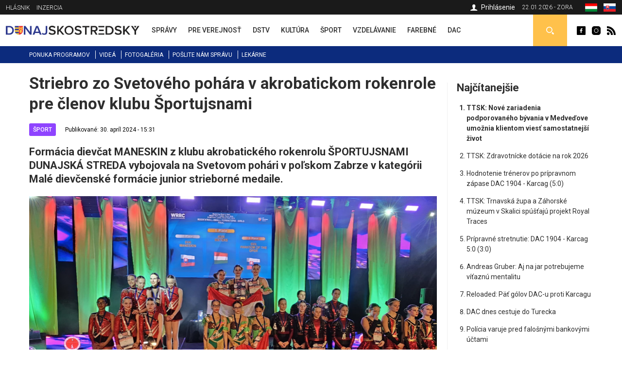

--- FILE ---
content_type: text/html; charset=utf-8
request_url: https://dunajskostredsky.sk/striebro-zo-svetoveho-pohara-v-akrobatickom-rokenrole-pre-clenov-klubu-sportujsnami
body_size: 8752
content:
<!DOCTYPE html>
<html  lang="sk" dir="ltr">
<head>
  <meta charset="utf-8" />
<meta property="thumbnail" content="https://dunajskostredsky.sk/files/styles/700x/public/images/article/2024/apr/30/2024-04-29_sportujsnami01_0.jpeg?itok=EEMc5YxV" />
<link rel="shortcut icon" href="https://dunajskostredsky.sk/sites/all/themes/mytheme2/favicon.ico" type="image/vnd.microsoft.icon" />
<meta property="og:image" content="https://dunajskostredsky.sk/files/styles/700x/public/images/article/2024/apr/30/2024-04-29_sportujsnami01_0.jpeg?itok=EEMc5YxV" />
<meta property="og:description" content="Formácia dievčat MANESKIN z klubu akrobatického rokenrolu ŠPORTUJSNAMI DUNAJSKÁ STREDA vybojovala na Svetovom pohári v poľskom Zabrze v kategórii Malé dievčenské formácie junior strieborné medaile." />
<meta property="og:type" content="Article" />
<meta property="og:title" content="Striebro zo Svetového pohára v akrobatickom rokenrole pre členov klubu Športujsnami" />
<meta name="description" content="Formácia dievčat MANESKIN z klubu akrobatického rokenrolu ŠPORTUJSNAMI DUNAJSKÁ STREDA vybojovala na Svetovom pohári v poľskom Zabrze v kategórii Malé dievčenské formácie junior strieborné medaile." />
<meta name="keywords" content="Striebro zo Svetového pohára v akrobatickom rokenrole pre členov klubu Športujsnami, Šport" />
<meta name="robots" content="follow, index" />
<meta name="generator" content="Drupal 7 (http://drupal.org)" />
<meta name="rights" content="Perfects, a.s." />
<link rel="canonical" href="https://dunajskostredsky.sk/striebro-zo-svetoveho-pohara-v-akrobatickom-rokenrole-pre-clenov-klubu-sportujsnami" />
<link rel="shortlink" href="https://dunajskostredsky.sk/node/46110" />
<link rel="author" href="epixtechnology.com" />
<meta http-equiv="content-language" content="sk" />
  <title>Striebro zo Svetového pohára v akrobatickom rokenrole pre členov klubu Športujsnami | Dunajskostredský</title>
	
	<link rel="apple-touch-icon" sizes="180x180" href="/files/favicon3/apple-touch-icon.png">
	<link rel="icon" type="image/png" sizes="32x32" href="/files/favicon3/favicon-32x32.png">
	<link rel="icon" type="image/png" sizes="16x16" href="/files/favicon3/favicon-16x16.png">
	<link rel="manifest" href="/files/favicon3/site.webmanifest">
	<link rel="mask-icon" href="/files/favicon3/safari-pinned-tab.svg" color="#5bbad5">
	<link rel="shortcut icon" href="/files/favicon3/favicon.ico">
	<meta name="msapplication-TileColor" content="#da532c">
	<meta name="msapplication-config" content="/files/favicon3/browserconfig.xml">
	<meta name="theme-color" content="#ffffff">

      <meta name="MobileOptimized" content="width">
    <meta name="HandheldFriendly" content="true">
    <meta name="viewport" content="width=device-width">
  
  <style>
@import url("https://dunajskostredsky.sk/sites/all/modules/jquery_update/replace/ui/themes/base/minified/jquery.ui.core.min.css?sxku2v");
@import url("https://dunajskostredsky.sk/sites/all/modules/jquery_update/replace/ui/themes/base/minified/jquery.ui.theme.min.css?sxku2v");
</style>
<style>
@import url("https://dunajskostredsky.sk/sites/all/modules/date/date_api/date.css?sxku2v");
@import url("https://dunajskostredsky.sk/sites/all/modules/date/date_popup/themes/datepicker.1.7.css?sxku2v");
@import url("https://dunajskostredsky.sk/modules/field/theme/field.css?sxku2v");
@import url("https://dunajskostredsky.sk/modules/search/search.css?sxku2v");
@import url("https://dunajskostredsky.sk/modules/user/user.css?sxku2v");
@import url("https://dunajskostredsky.sk/sites/all/modules/youtube/css/youtube.css?sxku2v");
@import url("https://dunajskostredsky.sk/sites/all/modules/views/css/views.css?sxku2v");
@import url("https://dunajskostredsky.sk/sites/all/modules/ckeditor/css/ckeditor.css?sxku2v");
</style>
<style>
@import url("https://dunajskostredsky.sk/sites/all/modules/builder/css/builder_modal.css?sxku2v");
@import url("https://dunajskostredsky.sk/sites/all/libraries/colorbox/example3/colorbox.css?sxku2v");
@import url("https://dunajskostredsky.sk/sites/all/modules/ctools/css/ctools.css?sxku2v");
@import url("https://dunajskostredsky.sk/sites/all/modules/video/css/video.css?sxku2v");
@import url("https://dunajskostredsky.sk/modules/locale/locale.css?sxku2v");
@import url("https://dunajskostredsky.sk/sites/all/modules/eu_cookies/css/eu_cookies.css?sxku2v");
@import url("https://dunajskostredsky.sk/sites/all/modules/field_collection/field_collection.theme.css?sxku2v");
</style>
<style>
@import url("https://dunajskostredsky.sk/sites/all/themes/mytheme2/css/styles.css?sxku2v");
@import url("https://dunajskostredsky.sk/sites/all/themes/mytheme2/swiper/swiper-bundle.min.css?sxku2v");
@import url("https://dunajskostredsky.sk/sites/all/themes/mytheme2/css/mytheme.css?sxku2v");
@import url("https://dunajskostredsky.sk/sites/all/themes/mytheme2/css/responsive.css?sxku2v");
</style>
	
	
  <script src="//code.jquery.com/jquery-1.10.2.min.js"></script>
<script>window.jQuery || document.write("<script src='/sites/all/modules/jquery_update/replace/jquery/1.10/jquery.min.js'>\x3C/script>")</script>
<script src="https://dunajskostredsky.sk/misc/jquery.once.js?v=1.2"></script>
<script src="https://dunajskostredsky.sk/misc/drupal.js?sxku2v"></script>
<script src="//code.jquery.com/ui/1.10.2/jquery-ui.min.js"></script>
<script>window.jQuery.ui || document.write("<script src='/sites/all/modules/jquery_update/replace/ui/ui/minified/jquery-ui.min.js'>\x3C/script>")</script>
<script src="https://dunajskostredsky.sk/misc/ajax.js?v=7.41"></script>
<script src="https://dunajskostredsky.sk/sites/all/modules/jquery_update/js/jquery_update.js?v=0.0.1"></script>
<script src="https://dunajskostredsky.sk/sites/all/modules/admin_menu/admin_devel/admin_devel.js?sxku2v"></script>
<script src="https://dunajskostredsky.sk/sites/all/modules/spamspan/spamspan.js?sxku2v"></script>
<script src="https://dunajskostredsky.sk/files/languages/sk_TQmSOYZwI96_7Zc0yXFRR606_xGBDovw32OGj9rA8CM.js?sxku2v"></script>
<script src="https://dunajskostredsky.sk/sites/all/modules/builder/js/builder_modal.js?sxku2v"></script>
<script src="https://dunajskostredsky.sk/sites/all/libraries/colorbox/jquery.colorbox-min.js?sxku2v"></script>
<script src="https://dunajskostredsky.sk/sites/all/modules/colorbox/js/colorbox.js?sxku2v"></script>
<script src="https://dunajskostredsky.sk/sites/all/modules/video/js/video.js?sxku2v"></script>
<script src="https://dunajskostredsky.sk/sites/all/modules/eu_cookies/js/eu_cookies.js?sxku2v"></script>
<script src="https://dunajskostredsky.sk/misc/progress.js?v=7.41"></script>
<script src="https://dunajskostredsky.sk/sites/all/modules/eu_cookies/js/eu_cookies.ga.js?sxku2v"></script>
<script src="https://dunajskostredsky.sk/sites/all/modules/eu_cookies/js/eu_cookies.fb_share.js?sxku2v"></script>
<script src="https://dunajskostredsky.sk/sites/all/themes/mytheme2/js/jquery.cycle2.min.js?sxku2v"></script>
<script src="https://dunajskostredsky.sk/sites/all/themes/mytheme2/js/jquery.cycle2.carousel.min.js?sxku2v"></script>
<script src="https://dunajskostredsky.sk/sites/all/themes/mytheme2/swiper/swiper-bundle.min.js?sxku2v"></script>
<script src="https://dunajskostredsky.sk/sites/all/themes/mytheme2/js/script.js?sxku2v"></script>
<script>jQuery.extend(Drupal.settings, {"basePath":"\/","pathPrefix":"","ajaxPageState":{"theme":"mytheme2","theme_token":"dFmpla-KjdMRmTFCYXtOAnhUFbniRf_Al_SdezADe3c","jquery_version":"1.10","js":{"\/\/code.jquery.com\/jquery-1.10.2.min.js":1,"0":1,"misc\/jquery.once.js":1,"misc\/drupal.js":1,"\/\/code.jquery.com\/ui\/1.10.2\/jquery-ui.min.js":1,"1":1,"misc\/ajax.js":1,"sites\/all\/modules\/jquery_update\/js\/jquery_update.js":1,"sites\/all\/modules\/admin_menu\/admin_devel\/admin_devel.js":1,"sites\/all\/modules\/spamspan\/spamspan.js":1,"public:\/\/languages\/sk_TQmSOYZwI96_7Zc0yXFRR606_xGBDovw32OGj9rA8CM.js":1,"sites\/all\/modules\/builder\/js\/builder_modal.js":1,"sites\/all\/libraries\/colorbox\/jquery.colorbox-min.js":1,"sites\/all\/modules\/colorbox\/js\/colorbox.js":1,"sites\/all\/modules\/video\/js\/video.js":1,"sites\/all\/modules\/eu_cookies\/js\/eu_cookies.js":1,"misc\/progress.js":1,"sites\/all\/modules\/eu_cookies\/js\/eu_cookies.ga.js":1,"sites\/all\/modules\/eu_cookies\/js\/eu_cookies.fb_share.js":1,"sites\/all\/themes\/mytheme2\/js\/jquery.cycle2.min.js":1,"sites\/all\/themes\/mytheme2\/js\/jquery.cycle2.carousel.min.js":1,"sites\/all\/themes\/mytheme2\/swiper\/swiper-bundle.min.js":1,"sites\/all\/themes\/mytheme2\/js\/script.js":1},"css":{"modules\/system\/system.base.css":1,"modules\/system\/system.menus.css":1,"modules\/system\/system.messages.css":1,"modules\/system\/system.theme.css":1,"misc\/ui\/jquery.ui.core.css":1,"misc\/ui\/jquery.ui.theme.css":1,"modules\/comment\/comment.css":1,"sites\/all\/modules\/date\/date_api\/date.css":1,"sites\/all\/modules\/date\/date_popup\/themes\/datepicker.1.7.css":1,"modules\/field\/theme\/field.css":1,"modules\/node\/node.css":1,"modules\/search\/search.css":1,"modules\/user\/user.css":1,"sites\/all\/modules\/youtube\/css\/youtube.css":1,"sites\/all\/modules\/views\/css\/views.css":1,"sites\/all\/modules\/ckeditor\/css\/ckeditor.css":1,"sites\/all\/modules\/builder\/css\/builder_modal.css":1,"sites\/all\/libraries\/colorbox\/example3\/colorbox.css":1,"sites\/all\/modules\/ctools\/css\/ctools.css":1,"sites\/all\/modules\/video\/css\/video.css":1,"modules\/locale\/locale.css":1,"sites\/all\/modules\/eu_cookies\/css\/eu_cookies.css":1,"sites\/all\/modules\/field_collection\/field_collection.theme.css":1,"sites\/all\/themes\/mytheme2\/system.menus.css":1,"sites\/all\/themes\/mytheme2\/system.base.css":1,"sites\/all\/themes\/mytheme2\/system.messages.css":1,"sites\/all\/themes\/mytheme2\/system.theme.css":1,"sites\/all\/themes\/mytheme2\/comment.css":1,"sites\/all\/themes\/mytheme2\/node.css":1,"sites\/all\/themes\/mytheme2\/css\/styles.css":1,"sites\/all\/themes\/mytheme2\/swiper\/swiper-bundle.min.css":1,"sites\/all\/themes\/mytheme2\/css\/mytheme.css":1,"sites\/all\/themes\/mytheme2\/css\/responsive.css":1}},"builder":{"update_weight_url":"\/builder\/weight"},"builder-modal-style":{"modalOptions":{"opacity":0.6,"background-color":"#684C31"},"animation":"fadeIn","modalTheme":"builder_modal","throbber":"\u003Cimg src=\u0022https:\/\/dunajskostredsky.sk\/sites\/all\/modules\/builder\/images\/ajax-loader.gif\u0022 alt=\u0022Loading...\u0022 title=\u0022Nahr\u00e1va sa\u0022 \/\u003E","closeText":"Zatvori\u0165"},"colorbox":{"opacity":"0.85","current":"{current} of {total}","previous":"\u00ab Prev","next":"Next \u00bb","close":"Zatvori\u0165","maxWidth":"98%","maxHeight":"98%","fixed":true,"mobiledetect":false,"mobiledevicewidth":"300px"},"eu_cookies":{"req":["ga","fb_share"],"ga":"UA-72672039-1"},"urlIsAjaxTrusted":{"\/vyhladavanie":true}});</script>
      <!--[if lt IE 9]>
    <script src="/sites/all/themes/zen/js/html5shiv.min.js"></script>
    <![endif]-->
  	
		
		<script>/*(function(d, s, id) {
		var js, fjs = d.getElementsByTagName(s)[0];
		if (d.getElementById(id)) return;
		js = d.createElement(s); js.id = id;
		js.src = "//connect.facebook.net/sk_SK/sdk.js#xfbml=1&version=v2.5";
		fjs.parentNode.insertBefore(js, fjs);
	}(document, 'script', 'facebook-jssdk')); */
	</script>

	<script>/*
		(function() {
			var cx = '010784738848572653965:30m5g4yurqc';
			var gcse = document.createElement('script');
			gcse.type = 'text/javascript';
			gcse.async = true;
			gcse.src = 'https://cse.google.com/cse.js?cx=' + cx;
			var s = document.getElementsByTagName('script')[0];
			s.parentNode.insertBefore(gcse, s);
		})();*/
	</script>
		
</head>
<body class="html not-front not-logged-in one-sidebar sidebar-second page-node page-node- page-node-46110 node-type-article domain-dunajskostredsky-sk i18n-sk section-striebro-zo-svetoveho-pohara-v-akrobatickom-rokenrole-pre-clenov-klubu-sportujsnami" >
      <p class="skip-link__wrapper">
      <a href="#main-menu" class="skip-link visually-hidden visually-hidden--focusable" id="skip-link">Jump to navigation</a>
    </p>
      <div class="region region-top">
	<div class="layout-center">
		<div id="block-menu-menu-top-menu-2" class="block block-menu first odd" role="navigation">
				<div class="content">
		<ul class="menu"><li class="menu__item is-leaf first leaf"><a href="/dunajskostredsky-hlasnik-archiv" class="menu__link">Hlásnik</a></li>
<li class="menu__item is-leaf last leaf"><a href="/inzercia-0" class="menu__link">Inzercia</a></li>
</ul>	</div>

</div>
<div id="block-locale-language" class="block block-locale even" role="complementary">
				<div class="content">
		<ul class="language-switcher-locale-url"><li class="hu first"><a href="https://dunaszerdahelyi.sk/" class="language-link disabled" xml:lang="hu"><span>Magyar</span><img class="language-icon" src="https://dunajskostredsky.sk/files/flags/hu.png" width="20" height="16" alt="Magyar" title="Magyar" /></a></li>
<li class="sk last active"><a href="https://dunajskostredsky.sk/striebro-zo-svetoveho-pohara-v-akrobatickom-rokenrole-pre-clenov-klubu-sportujsnami" class="language-link active" xml:lang="sk"><span>Slovenčina</span><img class="language-icon" src="https://dunajskostredsky.sk/files/flags/sk.png" width="20" height="16" alt="Slovenčina" title="Slovenčina" /></a></li>
</ul>	</div>

</div>
<div id="block-block-1" class="block block-block odd">
	<div class="content">
		22.01.2026 - Zora	</div>
</div>

<div id="profile-block" class="block block-block last even">
		
	<div class="content">
					<a href="/user" class="login">Prihlásenie</a>				
	</div>
</div>	</div>
</div>


  <header class="header" role="banner">
		<div class="header__region region region-header">
	<div class="layout-center">
				<span id="main-menu-open"></span> 
		<a href="/" title="Domov" rel="home" class="header__logo" id="logo"><img src="/files/logo-sk.svg" alt="Domov" class="header__logo-image" /></a>
		<span id="secondary-menu-open"></span>
		<div id="block-menu-menu-main-menu-2" class="block block-menu first odd" role="navigation">
				<div class="content">
		<ul class="menu"><li class="menu__item is-leaf first leaf"><a href="/spravy" class="menu__link" data-color="#0585c8"><span>Správy</span><i class="l1"></i><i class="l2"></i></a></li>
<li class="menu__item is-leaf leaf"><a href="/pre-verejnost" class="menu__link" data-color="#e41b41"><span>Pre verejnosť</span><i class="l1"></i><i class="l2"></i></a></li>
<li class="menu__item is-leaf leaf"><a href="/dunajskostredska-mestska-televizia" class="menu__link" data-color="#96B312"><span>DSTV</span><i class="l1"></i><i class="l2"></i></a></li>
<li class="menu__item is-leaf leaf"><a href="/kultura" class="menu__link" data-color="#ef8508"><span>Kultúra</span><i class="l1"></i><i class="l2"></i></a></li>
<li class="menu__item is-leaf leaf"><a href="/sport" class="menu__link" data-color="#8f44ff"><span>Šport</span><i class="l1"></i><i class="l2"></i></a></li>
<li class="menu__item is-leaf leaf"><a href="/vzdelavanie" class="menu__link" data-color="#0a7532"><span>Vzdelávanie</span><i class="l1"></i><i class="l2"></i></a></li>
<li class="menu__item is-leaf leaf"><a href="/farebne" class="menu__link" data-color="#0ad5f3"><span>Farebné</span><i class="l1"></i><i class="l2"></i></a></li>
<li class="menu__item is-leaf last leaf"><a href="/spravy-dac" class="menu__link" data-color="#fcc700"><span>DAC</span><i class="l1"></i><i class="l2"></i></a></li>
</ul>	</div>

</div>
<div id="block-block-2" class="block block-block even">
				<div class="content">
		<a class="fb icon" href="http://www.facebook.com/dunaszerdahelyihirek" rel="external">Dunaszerdahelyi</a>
<a class="insta icon" href="https://www.instagram.com/dunaszerdahelyi.sk" rel="external">Dunaszerdahelyi</a>
<a class="rss icon" href="/rss">Dunaszerdahelyi RSS</a>	</div>

</div>
<div id="search-box" class="block block-block last odd">
	<div class="content">
		<a class="open"></a>
		<div class="toggle">
			<div class="bg"></div>
			<div class="toggle-content">
				
	
	<div class="banner contextual-links-region">
				<div class="swiper-container desktop ">
			<div class="slide-items swiper-wrapper">
				<a class="slide-item swiper-slide" href="https://www.facebook.com/B18-sro-885605548156844" rel="external"><img src="https://dunajskostredsky.sk/files/images/banner/search-banner-b18.jpg" /></a>			</div>
		</div>
		
				
	</div>

<form action="/vyhladavanie" method="get" id="views-exposed-form-search-article-sk-page" accept-charset="UTF-8"><div><div class="views-exposed-form">
  <div class="views-exposed-widgets clearfix">
          <div id="edit-ke-wrapper" class="views-exposed-widget views-widget-filter-search_api_views_fulltext">
                        <div class="views-widget">
          <div class="form-item form-type-textfield form-item-ke">
 <input placeholder="Sem zapíšte hľadaný výraz ..." type="text" id="edit-ke" name="ke" value="" size="30" maxlength="128" class="form-text" />
</div>
        </div>
              </div>
                    <div class="views-exposed-widget views-submit-button">
      <input type="submit" id="edit-submit-search-article-sk" name="" value="Hľadaj" class="form-submit" />    </div>
      </div>
</div>
</div></form>			</div>
		</div>
	</div>

</div>







	</div>
</div>  </header>
	
	<div id="main-menu-region">
		<div class="content"></div>
		<span class="region-close"></span>
		<span class="region-bg"></span>
	</div>
	<div id="secondary-menu-region">
		<div class="content"></div>
		<span class="region-close"></span>
		<span class="region-bg"></span>
	</div>
	
	<div class="region region-navigation">
	<div class="layout-center">
		<div id="block-menu-menu-scondary-menu" class="block block-menu first last odd" role="navigation">
				<div class="content">
		<ul class="menu"><li class="menu__item is-leaf first leaf"><a href="/programy" class="menu__link">Ponuka programov</a></li>
<li class="menu__item is-leaf leaf"><a href="/videoriport" class="menu__link">Videá</a></li>
<li class="menu__item is-leaf leaf"><a href="/fotogaleria" class="menu__link">Fotogaléria</a></li>
<li class="menu__item is-leaf leaf"><a href="/poslite-spravu" class="menu__link">Pošlite nám správu</a></li>
<li class="menu__item is-leaf last leaf"><a href="/pohotovostne-lekarne" class="menu__link">Lekárne</a></li>
</ul>	</div>

</div>
	</div>
</div>
	
	<div class="layout-3col layout-swap">

	
	<main class="layout-3col__left-content" role="main">
		<div class="layout-center">
									<a href="#skip-link" class="visually-hidden visually-hidden--focusable" id="main-content">Back to top</a>
										<h1>Striebro zo Svetového pohára v akrobatickom rokenrole pre členov klubu Športujsnami</h1>
																				</div>
		




<article class="node-46110 node node-article view-mode-full clearfix" data-color="#8f44ff">

  	
	<div class="article-headline">
		<div class="category-flags"><a href="/sport" class="category-flag cat-5" style="background-color:#8f44ff">Šport</a></div>		<div class="published">Publikované: 30. apríl 2024 - 15:31</div>
	</div>

  <script type="application/ld+json">{"@context":"http:\/\/schema.org","@type":"NewsArticle","headline":"Striebro zo Svetov\u00e9ho poh\u00e1ra v akrobatickom rokenrole pre \u010dlenov klubu \u0160portujsnami","image":["https:\/\/dunajskostredsky.sk\/files\/styles\/700x\/public\/images\/article\/2024\/apr\/30\/2024-04-29_sportujsnami01_0.jpeg?itok=EEMc5YxV"],"description":"Form\u00e1cia diev\u010dat MANESKIN z klubu akrobatick\u00e9ho rokenrolu \u0160PORTUJSNAMI DUNAJSK\u00c1 STREDA vybojovala na Svetovom poh\u00e1ri v po\u013eskom Zabrze v kateg\u00f3rii Mal\u00e9 diev\u010densk\u00e9 form\u00e1cie junior strieborn\u00e9 medaile.","datePublished":"2024-04-30T15:31:03+02:00","dateModified":"2024-04-30T15:31:31+02:00","author":{"@type":"Person","name":"Dunaszerdahelyi"},"publisher":{"@type":"Organization","name":"Dunaszerdahelyi","logo":{"@type":"ImageObject","url":"http:\/\/dunaszerdahelyi.sk\/files\/logo.png"}}}</script><div class="field field-name-field-teaser field-type-text-long field-label-hidden"><div class="field-items"><div class="field-item even">Formácia dievčat MANESKIN z klubu akrobatického rokenrolu ŠPORTUJSNAMI DUNAJSKÁ STREDA vybojovala na Svetovom pohári v poľskom Zabrze v kategórii Malé dievčenské formácie junior strieborné medaile.</div></div></div><div class="field field-name-field-image field-type-image field-label-hidden"><div class="field-items"><div class="field-item even"><img src="https://dunajskostredsky.sk/files/styles/840x/public/images/article/2024/apr/30/2024-04-29_sportujsnami01_0.jpeg?itok=BH9t9Lvp" width="840" height="473" alt="Striebro zo Svetového pohára v akrobatickom rokenrole pre členov klubu Športujsnami" title="Foto: Športujsnami" /></div></div></div><div class="field-collection-container clearfix"><div class="field field-name-field-content field-type-field-collection field-label-hidden"><div class="field-items"><div class="field-item even"><div class="field-collection-view clearfix view-mode-full field-collection-view-final"><div class="entity entity-field-collection-item field-collection-item-field-content clearfix">
  <div class="content">
    <div class="field field-name-field-content-text field-type-text-long field-label-hidden"><div class="field-items"><div class="field-item even"><p class="rtejustify">Pár <strong>Rasťo Baňas-Dominika Grajcarová</strong> obsadili v seniorskej kategórii Main class contact style <strong>14.miesto</strong>.</p>
<p class="rtejustify">Srdečná gratulácia a vďaka za reprezentáciu Slovenska a mesta Dunajská Streda.</p>
<p class="rtejustify"><strong>MANESKIN:</strong></p>
<ul>
<li class="rtejustify">Réka Horváth</li>
<li class="rtejustify">Marianna Németh</li>
<li class="rtejustify">Viktória Rakovická</li>
<li class="rtejustify">Lea Boberová</li>
<li class="rtejustify">Ellyshia Džerengová</li>
<li class="rtejustify">Berill Bondoa</li>
<li class="rtejustify">Kristína Ružičková</li>
</ul>
<p class="rtejustify"><em>Športujsnami</em></p>
</div></div></div><div class="article-gallery field field-name-field-content-gallery field-type-image field-label-hidden">
	<div class="items">
		<a href="https://dunajskostredsky.sk/files/styles/colorbox_watermark/public/images/article/2024/apr/30/2024-04-29_sportujsnami03.jpeg?itok=Eg1HKC6p" title="Tartalom 1" class="colorbox" rel="gallery-field_collection_item-39612-kzhP6JGKjBE"><img src="https://dunajskostredsky.sk/files/styles/840x/public/images/article/2024/apr/30/2024-04-29_sportujsnami03.jpeg?itok=dbjbWeHc" width="840" height="840" alt="" title="" /></a><a href="https://dunajskostredsky.sk/files/styles/colorbox_watermark/public/images/article/2024/apr/30/2024-04-29_sportujsnami02.jpeg?itok=cJSBk8TD" title="Tartalom 1" class="colorbox" rel="gallery-field_collection_item-39612-kzhP6JGKjBE"><img src="https://dunajskostredsky.sk/files/styles/gallery_thumb/public/images/article/2024/apr/30/2024-04-29_sportujsnami02.jpeg?itok=QmXtAcwc" width="250" height="250" alt="" title="" /></a>	</div>
</div>  </div>
</div>
</div></div></div></div></div>
<div id="recommended-article">
	<div class="inner">
		<h4>Toto ste už čítali?</h4>
		<a title="Skryť" class="hide"></a>
		<a title="Zatvoriť" class="close"></a>
		<div class="items">
											<div class="item item-0">
	<article class="article list small2" data-color="#8f44ff">
				<div class="content">
			<a class="img" href="/white-cup-radvanice"><img src="https://dunajskostredsky.sk/files/styles/90x65/public/images/article/2025/okt/26/clipboard_10-26-2025_01.jpg?itok=nB1N697j" width="90" height="65" alt="WHITE CUP RADVANICE" /></a>
			<h3><a href="/white-cup-radvanice">WHITE CUP RADVANICE</a></h3>
			<p class="text">V sobotu 25. októbra 2025 sa 2 páry klubu ŠPORTUJSNAMI...</p>
		</div>
	</article>



</div>
											<div class="item item-1 last">
	<article class="article list small2" data-color="#8f44ff">
				<div class="content">
			<a class="img" href="/plny-finalovy-ulovok-na-svetovom-pohari-v-akrobatickom-rokenrole-vo-francuzsku"><img src="https://dunajskostredsky.sk/files/styles/90x65/public/images/article/2025/nov/4/whatsapp_image_2025-11-03_at_18.54.21.jpeg?itok=HjFjGYYd" width="90" height="65" alt="Plný finálový &amp;quot;úlovok&amp;quot; na Svetovom pohári v akrobatickom rokenrole vo Francúzsku" /></a>
			<h3><a href="/plny-finalovy-ulovok-na-svetovom-pohari-v-akrobatickom-rokenrole-vo-francuzsku">Plný finálový &quot;úlovok&quot; na Svetovom pohári v akrobatickom rokenrole vo Francúzsku</a></h3>
			<p class="text">Reprezentanti SR z klubu ŠPORTUJSNAMI DUNAJSKÁ STREDA...</p>
		</div>
	</article>



</div>
					</div>
	</div>
</div>


<script>
jQuery(document).ready(function($) {
	var $ajanlasok = $('#recommended-article');
	
	$('.close', $ajanlasok).click(function() {
		$ajanlasok.addClass('hidden').animate({
			opacity:0,
			marginBottom:'-30px'
		}, 300, function() {
			$(this).hide(0);
		});
		recommendedSetCookie('rec_art', '1');
	});
	
	$('.hide', $ajanlasok).click(function() {
		$ajanlasok.addClass('hidden').animate({
			opacity:0,
			marginBottom:'-30px'
		}, 300, function() {
			$(this).hide(0);
		});
	});
	
	recommendedIsScrolledIntoView();
	$(window).scroll(function() {
		if (!$ajanlasok.is(':visible') && !$ajanlasok.hasClass('hidden')) recommendedIsScrolledIntoView();
	});
	
	function recommendedIsScrolledIntoView() {
    var docViewTop = $(window).scrollTop();
    var docViewBottom = docViewTop + $(window).height();
    var articleBottom = $('.node-article.view-mode-full').offset().top + $('.node-article.view-mode-full').height();
    
		if (docViewBottom >= (articleBottom - 100)) {
			$ajanlasok.show(0).animate({
				opacity: 1,
				marginBottom:0
			}, 500);
		}
	}
	
	function recommendedSetCookie(key, value) {
		var expires = new Date();
		expires.setTime(expires.getTime() + (1 * 24 * 60 * 60 * 1000));
		document.cookie = key + '=' + value + ';expires=' + expires.toUTCString();
  }

  function recommendedGetCookie(key) {
		var keyValue = document.cookie.match('(^|;) ?' + key + '=([^;]*)(;|$)');
		return keyValue ? keyValue[2] : null;
  }
});
</script>
	
	<div class="fb-share-button" data-href="https://dunajskostredsky.sk/striebro-zo-svetoveho-pohara-v-akrobatickom-rokenrole-pre-clenov-klubu-sportujsnami" data-layout="button_count"></div>
	
	<div class="tags">Tagy: <a href="/tagy/klub-sportujsnami">Klub Športujsnami</a></div>
  
</article>

<script>
	jQuery(document).ready(function($) {
		$('.field-name-field-image img').each(function() {
			if ($(this).is('[title]') && $(this).attr('title') != '') $(this).after('<span class="img-title">'+$(this).attr('title')+'</span>');
		});
		
		$('.field-name-field-content-text img').each(function() {
			if ($(this).is('[alt]') && $(this).attr('alt') != '') $(this).after('<span class="img-title">'+$(this).attr('alt')+'</span>');
		});
	});
</script>



<div id="eu-cb-widget"><span id="eu-cb">Cookies</span></div>		<div class="layout-center">
					</div>
	</main>

	

	
			<aside class="layout-3col__right-sidebar" role="complementary">
			  <section class="region region-sidebar-second column sidebar">
    <div id="block-block-28" class="block block-block first odd">
				<div class="block__title block-title">Najčítanejšie</div>
			<div class="content">
		<ol>
			<li><a href="/ttsk-nove-zariadenia-podporovaneho-byvania-v-medvedove-umoznia-klientom-viest-samostatnejsi-zivot">TTSK: Nové zariadenia podporovaného bývania v Medveďove umožnia klientom viesť samostatnejší život</a></li><li><a href="/ttsk-zdravotnicke-dotacie-na-rok-2026">TTSK: Zdravotnícke dotácie na rok 2026</a></li><li><a href="/hodnotenie-trenerov-po-pripravnom-zapase-dac-1904-karcag-50">Hodnotenie trénerov po prípravnom zápase DAC 1904 - Karcag (5:0)</a></li><li><a href="/ttsk-trnavska-zupa-zahorske-muzeum-v-skalici-spustaju-projekt-royal-traces">TTSK: Trnavská župa a Záhorské múzeum v Skalici spúšťajú projekt Royal Traces</a></li><li><a href="/pripravne-stretnutie-dac-1904-karcag-50-30">Prípravné stretnutie: DAC 1904 - Karcag 5:0 (3:0)</a></li><li><a href="/andreas-gruber-aj-na-jar-potrebujeme-vitaznu-mentalitu">Andreas Gruber: Aj na jar potrebujeme víťaznú mentalitu</a></li><li><a href="/reloaded-pat-golov-dac-u-proti-karcagu">Reloaded: Päť gólov DAC-u proti Karcagu</a></li><li><a href="/dac-dnes-cestuje-do-turecka">DAC dnes cestuje do Turecka</a></li><li><a href="/policia-varuje-pred-falosnymi-bankovymi-uctami">Polícia varuje pred falošnými bankovými účtami</a></li><li><a href="/stredajsi-super-dac-u-ofk-belehrad">Stredajší súper DAC-u: OFK Belehrad</a></li>		</ol>
		
	</div>
</div><div id="block-block-26" class="block block-block last even">
				<div class="content">
		
	
	<div class="banner contextual-links-region">
				<div class="swiper-container desktop ">
			<div class="slide-items swiper-wrapper">
							</div>
		</div>
		
				
	</div>


	
	<div class="banner contextual-links-region">
				<div class="swiper-container desktop ">
			<div class="slide-items swiper-wrapper">
							</div>
		</div>
		
				
	</div>

	</div>

</div>
  </section>
		</aside>
	
</div>

<div class="resp"><i class="b1"></i><i class="b2"></i><i class="b3"></i></div>
<span id="scroll-to-top"></span>

  <div class="region region-content-bottom">
    <div id="logos" class="block block-block first last odd">
		<div class="content">
		<div class="layout-center">
			<a href="http://dunstreda.sk/hu" rel="external"><img class="img" src="https://dunajskostredsky.sk/files/styles/logo/public/images/ds.png?itok=duE22cOR" width="43" height="48" alt="Dunajská Streda" title="Dunajská Streda" /></a><a href="http://fcdac.sk/hu" rel="external"><img class="img" src="https://dunajskostredsky.sk/files/styles/logo/public/images/dun.png?itok=A3fLhSY6" width="48" height="48" alt="FC DAC 1904" title="FC DAC 1904" /></a><a href="http://www.thermalpark.sk" rel="external"><img class="img" src="https://dunajskostredsky.sk/files/styles/logo/public/images/thermalpark.jpg?itok=kriESQUu" width="48" height="48" alt="Thermalpark" title="Thermalpark" /></a><a href="http://www.vmkds.sk" rel="external"><img class="img" src="https://dunajskostredsky.sk/files/styles/logo/public/images/vmkds.jpg?itok=ZAzJVslD" width="48" height="48" alt="Városi Művelődési Központ" title="Városi Művelődési Központ" /></a><a href="http://www.kmgaleria.eu" rel="external"><img class="img" src="https://dunajskostredsky.sk/files/styles/logo/public/images/kmg_0.jpg?itok=aw6UZDjt" width="90" height="48" alt="Kortárs Magyar Galéria" title="Kortárs Magyar Galéria" /></a><a href="http://www.municipal-ds.sk" rel="external"><img class="img" src="https://dunajskostredsky.sk/files/styles/logo/public/images/municipal.jpg?itok=WVfKV45N" width="112" height="48" alt="Municipal" title="Municipal" /></a><a href="http://mestskapolicia.dunstreda.sk" rel="external"><img class="img" src="https://dunajskostredsky.sk/files/styles/logo/public/images/mp.jpg?itok=-Hc3i7wA" width="48" height="48" alt="Mestská Polícia" title="Mestská Polícia" /></a>		</div>
	</div>
</div>  </div>

<div class="region region-footer">
	<div class="layout-center">
		<div class="blocks">
			<div id="block-block-27" class="block block-block first odd">
				<div class="content">
		<ul>			
	<li><a title="Perfects" href="/perfects-0">Perfects</a></li>
	<li><a title="Redakcia" href="/redakcia">Redakcia</a></li>
	<li><a title="Inštitúcie" href="/institucie">Inštitúcie</a></li>
	<li><a title="Partnerské mestá" href="/partnerske-mesta">Partnerské mestá</a></li>
	<li><a title="Dopravné info" href="/dopravne-info">Dopravné info</a></li>
	<li><a title="Dôležité čísla" href="/dolezite-cisla">Dôležité čísla</a></li>
	<li><a title="Reklama" href="/reklama">Reklama</a></li>
	<li><a title="Kontakt" href="/kontakt">Kontakt</a></li>
	<li><a title="Na stiahnutie" href="/na-stiahnutie">Na stiahnutie</a></li>
</ul>	</div>

</div>
<div id="block-block-9" class="block block-block even">
				<div class="block__title block-title">Sociálna siteť</div>
			<div class="content">
		<a class="fb icon" href="http://www.facebook.com/dunaszerdahelyihirek" rel="external">Dunaszerdahelyi</a>
		<a class="insta icon" href="https://www.instagram.com/dunaszerdahelyi.sk" rel="external">Dunaszerdahelyi</a>
	</div>
</div><div id="block-block-11" class="block block-block last odd">
			<div class="content">
					<div class="block__title block-title">Pohotovostné lekárne</div>
				<ul>
				</ul>
		<a class="pharmacy-all" href="/pohotovostne-lekarne">Zobraziť všetky</a>
	</div>
</div>

		</div>
	</div>
</div>
  <div class="region region-bottom">
    <div id="block-block-12" class="block block-block first last odd">
				<div class="content">
		<ul class="oou">
			<li><a href="/ochrana-osobnych-udajov">Ochrana osobných údajov</a></li><li><a href="/pouzivanie-cookies">Používanie cookies</a></li>		</ul>

		<ul class="copyright">
			<li>Copyright © Perfects, a.s.</li>
			<li><a href="http://www.epixtechnology.com">web design</a>: <a href="http://www.epixtechnology.com">epix media</a></li>
		</ul>
	</div>

</div>
  </div>
  </body>
</html>


--- FILE ---
content_type: image/svg+xml
request_url: https://dunajskostredsky.sk/sites/all/themes/mytheme2/css/img/icon_insta.svg
body_size: 632
content:
<svg id="brands-and-logotypes" xmlns="http://www.w3.org/2000/svg" width="27.9" height="27.9" viewBox="0 0 27.9 27.9">
  <path id="Path_639" data-name="Path 639" d="M163.848,158.536a5.311,5.311,0,1,0,5.311,5.311A5.317,5.317,0,0,0,163.848,158.536Z" transform="translate(-149.898 -149.897)"/>
  <path id="Path_640" data-name="Path 640" d="M20.516,0H7.384A7.392,7.392,0,0,0,0,7.384V20.516A7.392,7.392,0,0,0,7.384,27.9H20.516A7.392,7.392,0,0,0,27.9,20.516V7.384A7.392,7.392,0,0,0,20.516,0ZM13.95,20.9A6.946,6.946,0,1,1,20.9,13.95,6.954,6.954,0,0,1,13.95,20.9ZM22.3,6.758a.818.818,0,1,1,.239-.578A.824.824,0,0,1,22.3,6.758Z"/>
</svg>
